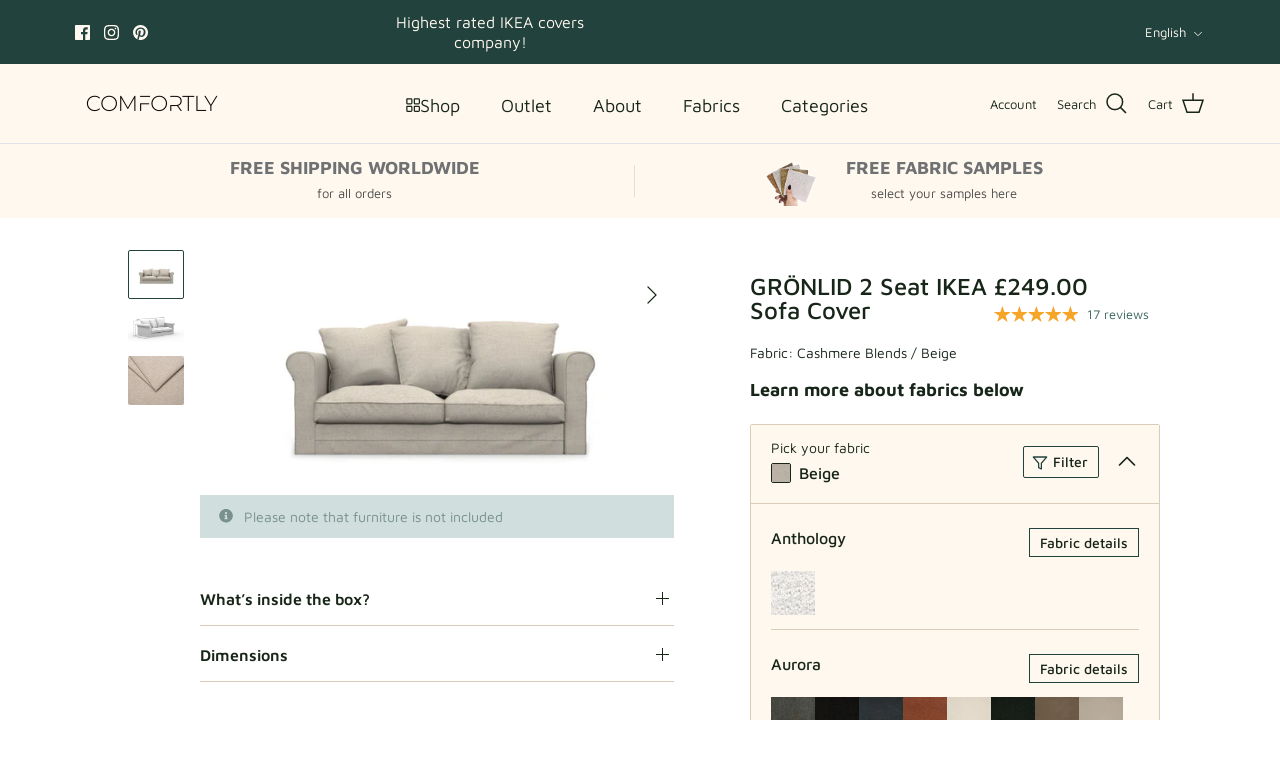

--- FILE ---
content_type: text/css
request_url: https://www.comfortly.com/cdn/shop/t/78/assets/custom.min.css?v=162191731120284998821761285605
body_size: 4850
content:
@charset "UTF-8";.product-page{margin-top:32px}.product-page .product-detail .thumbnails{-webkit-padding-end:0;padding-inline-end:0;width:72px}.product-page .product-detail .thumbnail.thumbnail--media-image{width:56px;height:49px;overflow:hidden;border-radius:2px;margin:0 0 4px 0}.product-page .product-detail .thumbnail.thumbnail--media-image.selected{border:1px solid #22423d}.product-page .product-detail .gallery-size-medium{width:53%;padding-left:53px}.product-page .product-detail .gallery-size-medium+.product-column-right{width:47%}.product-page .main-image{position:relative}.product-page .main-image .rimage-wrapper{display:-webkit-box;display:-ms-flexbox;display:flex;-webkit-box-pack:center;-ms-flex-pack:center;justify-content:center;height:100%}.product-page .main-image .rimage-outer-wrapper{border-radius:2px 2px 0 0;aspect-ratio:557/483;overflow:hidden}.product-page .rimage-outer-wrapper{height:100%;display:-webkit-box;display:-ms-flexbox;display:flex;-webkit-box-orient:vertical;-webkit-box-direction:normal;-ms-flex-direction:column;flex-direction:column;-webkit-box-pack:center;-ms-flex-pack:center;justify-content:center}.product-page .gallery.gallery--layout-carousel-beside.has-thumbnails .main-image{width:calc(100% - 72px)}.product-page .product-form{min-width:410px;margin:0 18% 0 14.4%}.product-page .product-page__descripton{text-align:left}.product-page .product-page__descripton .product-detail-accordion:first-child{margin-top:32px}.product-page .product-page__descripton .cc-accordion-item{border-bottom:1px solid #dbccba}.product-page .product-page__descripton.table{display:none}.product-page .product-page__descripton.mobile{display:none}.product-page .product-page__info{display:-webkit-box;display:-ms-flexbox;display:flex;-webkit-box-align:center;-ms-flex-align:center;align-items:center;padding:13px 19px;background-color:#d0dfdd}.product-page .product-page__info svg{width:14px;height:16px}.product-page .product-page__info .product-page__info-text{color:rgba(34,66,61,.5);padding-left:11px;font-size:14px;line-height:1.28}.product-page .cc-accordion-item__convertor{padding:3px 0 32px}.product-page .cc-accordion-item__convertor .cc-accordion-item__buttons{display:-webkit-box;display:-ms-flexbox;display:flex;margin-bottom:15px;font-size:14px;-webkit-box-align:center;-ms-flex-align:center;align-items:center}.product-page .cc-accordion-item__convertor .cc-accordion-item__buttons .text{margin-right:8px;height:-webkit-fit-content;height:-moz-fit-content;height:fit-content}.product-page .cc-accordion-item__convertor .cc-accordion-item__buttons .cc-accordion-item__input[type=radio]{display:none}.product-page .cc-accordion-item__convertor .cc-accordion-item__buttons .cc-accordion-item__input[type=radio]:checked+label{color:#fffdfc;background-color:#182619}.product-page .cc-accordion-item__convertor .cm-label.active,.product-page .cc-accordion-item__convertor .inch-label.active{color:#fffdfc;background-color:#182619}.product-page .cc-accordion-item__convertor .cc-accordion-item__inputs{display:-webkit-box;display:-ms-flexbox;display:flex;border-radius:2px;overflow:hidden}.product-page .cc-accordion-item__convertor .cc-accordion-item__inputs label{padding:7px 11px;font-size:14px;font-weight:600;line-height:1.28;color:#22423d;background-color:#fff8ef;display:block}.product-page .cc-accordion-item__convertor .cc-accordion-item__dimensions-item{display:-webkit-box;display:-ms-flexbox;display:flex;margin-bottom:15px;font-size:14px}.product-page .cc-accordion-item__convertor .cc-accordion-item__dimensions-item .cc-accordion-item__dimensions-size{margin-left:3px}.product-page .color-swatches{margin:20px 0 32px}.product-page .buy-buttons-row{margin:0 0 16px}.product-page .quantity-submit-button{display:-webkit-box;display:-ms-flexbox;display:flex}.product-page .quantity-submit-button .quantity-submit-row__submit{margin:0;width:100%}.product-page .quantity-submit-button .quantity-submit-row__submit .button{height:56px;border-radius:2px;font-weight:500}.product-page .quantity-submit-button .quantity-wrapper{width:137px;height:56px;border-radius:2px;border:1px solid #22423d;margin-right:8px}.product-page .quantity-submit-button .quantity-wrapper a{border:none;height:54px}.product-page .quantity-submit-button .quantity-wrapper a svg{margin-bottom:0}.product-page .quantity-submit-button .quantity-wrapper #quantity{margin:0;border:none;width:39px;font-weight:600;height:54px}.product-page .product-page__consultant-block{display:-webkit-box;display:-ms-flexbox;display:flex;-webkit-box-align:center;-ms-flex-align:center;align-items:center;-webkit-box-pack:justify;-ms-flex-pack:justify;justify-content:space-between;width:100%;height:56px;-webkit-box-shadow:0 2px 10px 0 rgba(0,0,0,.08);box-shadow:0 2px 10px 0 rgba(0,0,0,.08);margin-bottom:32px;padding-right:20px;border-radius:2px}.product-page .product-page__consultant-block .product-page__images-block{display:-webkit-box;display:-ms-flexbox;display:flex;-webkit-box-align:center;-ms-flex-align:center;align-items:center}.product-page .product-page__consultant-block .product-page__consultant-image{width:60px;height:56px;padding:8px 12px 8px 8px;border-radius:1px;overflow:hidden}.product-page .product-page__consultant-block .product-page__consultant-image img{max-width:100%}.product-page .product-page__consultant-block .product-page__consultant-text p{margin-bottom:0;font-size:14px;font-weight:500}.product-page .product-page__consultant-block svg{width:20px;height:20px;cursor:pointer}.product-page .product-page__consultant-block .product-page__consultant-placeholder{width:40px;height:40px;background-color:rgba(0,0,0,.5);border-radius:1px}.product-page .lightly-spaced-row{margin-bottom:0}.product-page .lightly-spaced-row .text-box{width:100%;padding:7px 17px 7px 40px}.product-page .lightly-spaced-row .with-icon__beside{font-size:14px;line-height:1.57;font-weight:500;color:#182619}.product-page .lightly-spaced-row .icon--type-scissors{margin:4px 8px 0 0}.product-page .product-page__current-option{display:-webkit-box;display:-ms-flexbox;display:flex;font-size:14px;font-weight:400;color:#182619;margin-bottom:12px}.product-page .product-page__current-option #product__current-option{margin-left:4px}.product-page .product-page__title-content{display:-webkit-box;display:-ms-flexbox;display:flex;-webkit-box-pack:justify;-ms-flex-pack:justify;justify-content:space-between;gap:84px;margin-bottom:16px}.product-page .product-page__title-content .current-price,.product-page .product-page__title-content .h4-style,.product-page .product-page__title-content .title{font-size:24px;font-weight:500;line-height:1;margin:0}.product-page .product-page__title-content .h4-style{display:-webkit-box;display:-ms-flexbox;display:flex;-webkit-box-orient:vertical;-webkit-box-direction:normal;-ms-flex-direction:column;flex-direction:column;gap:5px}.product-page .product-page__title-content .current-price{-webkit-box-align:end;-ms-flex-align:end;align-items:end}.product-page .product-page__title-content .current-price+.was-price{font-size:18px;text-align:right}.product-page .loox-rating-content .loox-rating-label{font-size:12px}.product-page .loox-rating-content .loox-icon{color:#182619}.product-page #shopify-block-loox-rating{height:22px}.product-page .product-page__btn-back{position:absolute;width:54px;height:20px;top:16px;left:20px;z-index:3;background-color:rgba(250,250,250,.7);padding:2px 4px;border-radius:2px;cursor:pointer;-webkit-box-align:center;-ms-flex-align:center;align-items:center;gap:4px;display:none}.product-page .product-page__btn-back svg{width:16px;height:16px}.product-page .product-page__btn-back span{font-size:12px;margin-top:-1px;color:#182619}@media (max-width:1199.98px){.product-page .product-form{min-width:356px}}@media (max-width:1040.98px){.product-page .gallery.gallery--layout-carousel-beside.has-thumbnails .main-image{width:100%}.product-page .product-page__descripton{text-align:left}.product-page .product-page__descripton.desktop{display:none}.product-page .product-page__descripton.table{display:block}.product-page .product-detail .thumbnails{margin:0 auto;width:100%;margin-top:-25px;padding-bottom:21px}.product-page .product-detail .thumbnail.thumbnail--media-image{height:15px;width:44px;border-radius:2px}.product-page .owl-stage{width:100%!important;display:-webkit-box;display:-ms-flexbox;display:flex;-webkit-box-pack:center;-ms-flex-pack:center;justify-content:center;gap:8px;height:4px}.product-page .owl-item{min-width:44px;max-width:44px;margin:0!important}.product-page .owl-item:only-child{display:none}.product-page .product-detail .thumbnail.thumbnail--media-image{position:relative}.product-page .product-detail .thumbnail.thumbnail--media-image .rimage-outer-wrapper .rimage__image{opacity:0}.product-page .product-detail .thumbnail.thumbnail--media-image::before{position:absolute;content:" ";height:2px;top:50%;-webkit-transform:translateY(-50%);-ms-transform:translateY(-50%);transform:translateY(-50%);left:0;right:0;bottom:0;background-color:#f2ebdb;z-index:3}.product-page .product-detail .thumbnail.thumbnail--media-image.selected{border:none}.product-page .product-detail .thumbnail.thumbnail--media-image.selected::before{background-color:#22423d}.product-page .product-detail .gallery-size-medium{padding-left:0;width:calc(50% - 25px)}.product-page .product-detail .gallery-size-medium+.product-column-right{width:calc(50% - 25px)}.product-page .product-form{margin:0}.product-page .product-detail{gap:50px}}@media (max-width:991.98px){.product-page{margin-top:0}.product-page .container{padding:0}.product-page .detail{padding:32px 20px 0}.product-page .product-page__btn-back{display:-webkit-box;display:-ms-flexbox;display:flex}.product-page .main-image{aspect-ratio:15/13;overflow:hidden}.product-page .product-detail .gallery-size-medium{width:100%}.product-page .product-detail .gallery-size-medium+.product-column-right{width:100%}.product-page .product-detail{-webkit-box-orient:vertical;-webkit-box-direction:normal;-ms-flex-direction:column;flex-direction:column}.product-page .main-image .rimage-outer-wrapper{max-width:100%!important}.product-page .product-page__descripton.table .product-page__accordion{display:none}.product-page .product-page__descripton.mobile{display:block}.product-page .product-page__descripton.mobile .product-page__info{display:none}.product-page .detail .product-detail-accordion+.product-detail-accordion{margin-top:0}.product-page .product-detail .gallery .main-image{margin:0}.product-page .product-page__info{padding:8px 20px}.product-page .product-page__info .product-page__info-text{font-size:12px;padding-left:8px}.product-page .product-page__title-content{margin-bottom:12px}.product-page .color-swatches{margin:32px 0}.product-page .color-swatches .color-swatches__select{height:82px}.product-page .color-swatches__accordion--accessories .color-swatches__select{height:73px}}.product-page #bundle-list .option-selector_add-prod{display:none}@media (max-width:767.98px){.product-page .quantity-submit-button .quantity-submit-row__submit .button{height:44px}.product-page .quantity-submit-button .quantity-submit-row__submit .button{padding:11px 25px}.product-page .quantity-submit-button .quantity-wrapper{width:120px;height:44px}.product-page .quantity-submit-button .quantity-wrapper a{height:38px;width:45px;min-width:45px}.product-page .quantity-submit-button .quantity-wrapper a svg{margin-bottom:8px}.product-page .quantity-submit-button .quantity-wrapper #quantity{width:27px;height:41px}.product-page .product-page__consultant-block{padding-right:16px}.product-page .product-page__consultant-block .product-page__consultant-image{padding:12px 12px 12px 8px;width:52px;height:56px}.product-page .lightly-spaced-row .text-box{padding:7px 17px 7px 24px}.product-page .product-page__descripton .product-detail-accordion:first-child{margin-top:40px}}@media (max-width:589px){.product-page .product-form{min-width:100%}}.color-swatches{border:1px solid #dbccba;border-radius:2px}.color-swatches .color-swatches__accordion{background-color:rgba(255,248,239,.3)}.color-swatches .color-swatches__accordion.active{background-color:#fff8ef}.color-swatches .color-swatches__accordion.active .color-swatches__select{border-bottom:1px solid #dbccba}.color-swatches .color-swatches__accordion+.color-swatches__accordion{border-top:1px solid #dbccba}.color-swatches .color-swatches__accordion.color-swatches__accordion--accessories .color-swatches__select{margin-bottom:0;padding:16px 20px 20px}.color-swatches .color-swatches__accordion.color-swatches__accordion--accessories.active .color-swatches__select{border-bottom:1px solid #dbccba;-webkit-box-shadow:0 2px 5px 0 rgba(89,85,74,.06);box-shadow:0 2px 5px 0 rgba(89,85,74,.06)}.color-swatches .color-swatches__select{display:-webkit-box;display:-ms-flexbox;display:flex;-webkit-box-pack:justify;-ms-flex-pack:justify;justify-content:space-between;-webkit-box-align:center;-ms-flex-align:center;align-items:center;padding:16px 20px 20px}.color-swatches .color-swatches__filter-block{display:-webkit-box;display:-ms-flexbox;display:flex;-webkit-box-align:center;-ms-flex-align:center;align-items:center}.color-swatches .color-swatches__filter-block #color-swatches__filter{margin-right:16px;padding:2px 5px 6px 8px;border-radius:2px;border:1px solid #22423d;height:32px;width:76px;display:none}.color-swatches .color-swatches__filter-block #color-swatches__filter span{font-size:14px;color:#182619;font-weight:500;line-height:1}.color-swatches .color-swatches__filter-block #color-swatches__filter .icon-filter{width:16px;height:16px}.color-swatches .color-swatches__accordion .option-selectors{display:-webkit-box!important;display:-ms-flexbox!important;display:flex!important;-webkit-box-orient:horizontal;-webkit-box-direction:normal;-ms-flex-direction:row;flex-direction:row;-ms-flex-wrap:wrap;flex-wrap:wrap;gap:10px}.color-swatches .color-swatches__select-text{font-size:14px;line-height:1;color:#182619;display:block;margin-bottom:8px}.color-swatches .color-swatches__current-variant{display:-webkit-box;display:-ms-flexbox;display:flex;-webkit-box-align:center;-ms-flex-align:center;align-items:center}.color-swatches .color-swatches__sample{width:20px;height:20px;border-radius:2px;overflow:hidden;border:1px solid #182619;margin-right:8px}.color-swatches #color-swatches__sample-image{max-width:100%;width:100%;height:22px}.color-swatches #color-swatches__color{font-size:16px;line-height:1.25;font-weight:500}.color-swatches .accordion{cursor:pointer;width:100%;text-align:left;outline:0;-webkit-transition:.4s;transition:.4s}.color-swatches .panel{max-height:0;overflow-y:scroll;-ms-overflow-style:none;scrollbar-width:none;-webkit-transition:max-height .2s ease-out;transition:max-height .2s ease-out}.color-swatches .panel::-webkit-scrollbar{width:0;height:0}.color-swatches .active .panel{max-height:271px}.color-swatches .caret-down{-webkit-transform:rotate(360deg);-ms-transform:rotate(360deg);transform:rotate(360deg);-webkit-transition:.2s;transition:.2s}.color-swatches .accordion.active .caret-down{-webkit-transform:rotate(180deg);-ms-transform:rotate(180deg);transform:rotate(180deg)}.color-swatches .accordion.active #color-swatches__filter{display:block}.color-swatches .color-swatches__option-title{display:-webkit-box;display:-ms-flexbox;display:flex;-webkit-box-pack:justify;-ms-flex-pack:justify;justify-content:space-between;padding:24px 0 14px;margin-top:14px;min-width:100%}.color-swatches .color-swatches__option-title:not(.first-title){border-top:1px solid #dbccba}.color-swatches .color-swatches__option-title.first-title{margin-top:0}.color-swatches .color-swatches__option-title .swatch-title{display:block}.color-swatches .color-swatches__option-title[data-visible-elements="0"]{display:none}.color-swatches .option-selectors{padding:0 20px;display:-webkit-box;display:-ms-flexbox;display:flex;-webkit-box-orient:vertical;-webkit-box-direction:normal;-ms-flex-direction:column;flex-direction:column;position:relative}.color-swatches .option-selectors .swatch-title{font-weight:500;color:#182619;font-size:16px;line-height:1.25}.color-swatches .option-selectors .color-swatches__fabric-drawer{font-size:14px;line-height:1.42;color:#182619;font-weight:500;text-decoration:underline}.color-swatches .option-selectors .option-selector{display:block;margin-bottom:0;height:44px}.color-swatches .option-selectors .option-selector.last-option{margin-bottom:24px}.color-swatches .option-selectors .option-selector .color-swatches__variant-img{width:44px;height:44px;border-radius:2px;overflow:hidden;position:relative;z-index:2}.color-swatches .option-selectors .option-selector .label{display:-webkit-box;display:-ms-flexbox;display:flex;-webkit-box-orient:horizontal;-webkit-box-direction:reverse;-ms-flex-direction:row-reverse;flex-direction:row-reverse;-webkit-box-pack:end;-ms-flex-pack:end;justify-content:flex-end}.color-swatches .option-selectors .option-selector.hide{display:none}.color-swatches .option-selectors .color-swatches__sample-img{position:relative;height:44px}.color-swatches .option-selectors .color-swatches__sample-img::after{content:" ";position:absolute;top:-4px;left:-4px;right:-4px;bottom:-4px;border:1px solid #22423d;border-radius:3px;background-color:#fffdfc;display:none}.color-swatches .option-selectors .option-input[type=radio]:checked~.color-swatches__sample-img::after{display:block}.color-swatches .option-selector{position:relative;cursor:pointer}.color-swatches .option-selector:hover .color-swatches__label{display:block}.color-swatches .color-swatches__label{display:none;position:absolute;z-index:3;top:-26px;left:48%;-webkit-transform:translate(-50%,-50%);-ms-transform:translate(-50%,-50%);transform:translate(-50%,-50%);padding:6px 16px;background-color:#182619;color:#fff8ef;font-size:12px;white-space:nowrap;font-weight:400;line-height:1.333;border-radius:2px}.color-swatches .color-swatches__label .color-swatches__after{display:block;position:absolute;-webkit-transform:rotate(45deg) translate(-50%);-ms-transform:rotate(45deg) translate(-50%);transform:rotate(45deg) translate(-50%);left:50%;bottom:-8px;width:13px;height:13px;background-color:#182619;z-index:-1}.color-swatches .color-swatches__accessories-input[type=radio]{display:none}.color-swatches .color-swatches__accessories-input[type=radio]:checked+.option-selector_add-prod svg .check{fill:#182619}.color-swatches .color-swatches__accessories-input[type=radio]:checked+.option-selector_add-prod{background-color:#f2ebdb}.color-swatches .color-swatches__accessories-input[type=radio]:checked+.option-selector_add-prod::after{left:0;right:0;width:100%}.color-swatches .color-swatches__accessories-input[type=radio]:checked+.option-selector_add-prod::before{left:0;right:0;width:100%}.color-swatches .color-swatches__accessories-list{width:100%;margin-top:16px}.color-swatches .color-swatches__panel{padding:0}.color-swatches .color-swatches__panel .option-selector,.color-swatches .color-swatches__panel .option-selector_add-prod{height:54px;display:-webkit-box;display:-ms-flexbox;display:flex;-webkit-box-align:center;-ms-flex-align:center;align-items:center;position:relative}.color-swatches .color-swatches__panel .option-selector .label-option,.color-swatches .color-swatches__panel .option-selector_add-prod .label-option{color:#182619;margin-bottom:0;padding:15px 0 0 23px;height:100%;width:100%}.color-swatches .color-swatches__panel .option-selector .color-swatches__label-item,.color-swatches .color-swatches__panel .option-selector_add-prod .color-swatches__label-item{display:-webkit-box;display:-ms-flexbox;display:flex;-webkit-box-align:center;-ms-flex-align:center;align-items:center;font-weight:500}.color-swatches .color-swatches__panel .option-selector .icon-checkbox,.color-swatches .color-swatches__panel .option-selector_add-prod .icon-checkbox{width:16px;height:16px;margin-right:8px}.color-swatches .color-swatches__panel .option-selector::after,.color-swatches .color-swatches__panel .option-selector_add-prod::after{position:absolute;content:" ";top:0;left:20px;right:20px;width:calc(100% - 40px);height:1px;background-color:#dbccba}.color-swatches .color-swatches__panel .option-selector::before,.color-swatches .color-swatches__panel .option-selector_add-prod::before{position:absolute;content:" ";bottom:-1px;left:20px;right:20px;width:calc(100% - 40px);height:1px;background-color:#dbccba}.color-swatches .color-swatches__select-product{font-size:16px;line-height:1;font-weight:500}@media (max-width:767.98px){.color-swatches .option-selectors .option-selector .color-swatches__variant-img{width:38px;height:39px}.color-swatches .option-selectors .option-selector .color-swatches__sample-img{height:39px}.color-swatches .option-selectors .option-selector{height:39px}}.fabric-details{width:100%;height:100%}.fabric-details .fabric-details__overlay{position:fixed;top:0;left:0;bottom:0;right:0;background:rgba(0,0,0,.4);opacity:0;visibility:hidden;z-index:9999}.fabric-details .fabric-details__overlay.active{opacity:1;visibility:visible}.fabric-details .fabric-details__drawer{background:#fffdfc;height:100%;position:fixed;text-align:center;top:0;width:405px;z-index:9999999999;border-radius:5px 0 0 5px;overflow:hidden}.fabric-details .fabric-details__drawer.fabric-details-right{right:-405px}.fabric-details .fabric-details__drawer.fabric-details-right.fabric-details-open{right:0}.fabric-details .fabric-details__drawer.fabric-details-push,.fabric-details .fabric-details__drawer.fabric-details__drawer{-webkit-transition:all .34s ease;transition:all .34s ease}.fabric-details .fabric-details__drawer .fabric-details-btn{cursor:pointer;display:inline-block}.fabric-details .fabric-details__drawer .fabric-details__header{padding:25px 24px;height:76px;background-color:#fff8ef;display:-webkit-box;display:-ms-flexbox;display:flex;-webkit-box-pack:justify;-ms-flex-pack:justify;justify-content:space-between;-webkit-box-align:center;-ms-flex-align:center;align-items:center;border-bottom:1px solid #f2ebdb}.fabric-details .fabric-details__drawer .fabric-details__header span{color:#182619;font-size:25px;font-weight:500}.fabric-details .fabric-details__drawer .fabric-details__header .fabric-details-close-btn{cursor:pointer}.fabric-details .fabric-details__drawer .fabric-details__content{padding:24px 32px;text-align:left;color:#182619;max-height:calc(100vh - 76px);overflow-y:auto}.fabric-details .fabric-details__drawer .fabric-details__image{aspect-ratio:341/138;overflow:hidden;margin-bottom:32px;border-radius:5px}.fabric-details .fabric-details__drawer .fabric-details__image img{width:100%;height:100%;-o-object-fit:cover;object-fit:cover}.fabric-details .fabric-details__drawer .fabric-details__image svg{width:100%;height:100%;background:rgba(0,0,0,.4)}.fabric-details .fabric-details__drawer .fabric-details__care h4,.fabric-details .fabric-details__drawer .fabric-details__description h4,.fabric-details .fabric-details__drawer .fabric-details__details h4{font-size:16px;font-weight:600;margin-bottom:16px}.fabric-details .fabric-details__drawer .fabric-details__care p,.fabric-details .fabric-details__drawer .fabric-details__description p,.fabric-details .fabric-details__drawer .fabric-details__details p{font-size:14px;margin-bottom:32px}.fabric-details .fabric-details__drawer .fabric-details__care,.fabric-details .fabric-details__drawer .fabric-details__details{font-size:16px;margin-bottom:32px}.fabric-details .fabric-details__drawer .fabric-details__care div,.fabric-details .fabric-details__drawer .fabric-details__details div{line-height:1;margin-bottom:8px}.fabric-details .fabric-details__drawer .fabric-details__features{margin-bottom:34px}.fabric-details .fabric-details__drawer .fabric-details__features h4{font-size:16px;font-weight:600;margin-bottom:16px}.fabric-details .fabric-details__drawer .fabric-details__features-item{display:-webkit-box;display:-ms-flexbox;display:flex;-webkit-box-align:center;-ms-flex-align:center;align-items:center;margin-bottom:8px;gap:12px}.fabric-details .fabric-details__drawer .fabric-details__features-item span p{margin-bottom:0;padding-right:12px;line-height:1.25}.fabric-details .fabric-details__drawer .fabric-details__grade{display:-webkit-box;display:-ms-flexbox;display:flex;gap:4px}.fabric-details .fabric-details__drawer .fabric-details__grade span{display:block;width:12px;height:12px;border-radius:50%;background-color:#f2ebdb}.fabric-details .fabric-details__care p:not(:last-child){margin-bottom:8px}.fabric-details span.circle{background-color:#22423d!important}.fabric-details span.half-circle{background:-webkit-gradient(linear,left top,right top,color-stop(50%,#22423d),color-stop(50%,#f2ebdb));background:linear-gradient(to right,#22423d 50%,#f2ebdb 50%)}@media (max-width:767.98px){.fabric-details .fabric-details__drawer .fabric-details__header{height:68px}.fabric-details .fabric-details__drawer .fabric-details__header span{font-size:18px}.fabric-details .fabric-details__drawer .fabric-details__content{padding:24px}}@media (max-width:589px){.fabric-details .fabric-details__drawer{width:calc(100% - 20px);max-width:405px}}.product-filter{width:100%;height:100%}.product-filter .product-filter__overlay{position:fixed;top:0;left:0;bottom:0;right:0;background:rgba(0,0,0,.4);opacity:0;visibility:hidden;z-index:9999}.product-filter .product-filter__overlay.active{opacity:1;visibility:visible}.product-filter .product-filter__drawer{background:#fffdfc;height:100%;position:fixed;text-align:center;top:0;width:405px;z-index:9999999999;border-radius:5px 0 0 5px;overflow:hidden}.product-filter .product-filter__drawer.product-filter-right{right:-405px}.product-filter .product-filter__drawer.product-filter-right.product-filter-open{right:0}.product-filter .product-filter__drawer.product-filter-push,.product-filter .product-filter__drawer.product-filter__drawer{-webkit-transition:all .34s ease;transition:all .34s ease}.product-filter .product-filter__drawer .product-filter-btn{cursor:pointer;display:inline-block}.product-filter .product-filter__drawer .product-filter__header{padding:24px;height:76px;background-color:#fff8ef;display:-webkit-box;display:-ms-flexbox;display:flex;-webkit-box-pack:justify;-ms-flex-pack:justify;justify-content:space-between;-webkit-box-align:center;-ms-flex-align:center;align-items:center;border-bottom:1px solid #f2ebdb}.product-filter .product-filter__drawer .product-filter__header span{color:#182619;font-size:24px;font-weight:500}.product-filter .product-filter__drawer .product-filter__header .product-filter-close-btn{cursor:pointer}.product-filter .product-filter__drawer .product-filter__content{padding:16px 32px;text-align:left}.product-filter .product-filter__drawer .product-filter__content .cc-accordion-item__title{font-size:16px;font-weight:600}.product-filter .product-filter__drawer-block{height:100%}.product-filter .product-filter__content{height:calc(100% - 164px);overflow-y:auto;-ms-overflow-style:none;scrollbar-width:none}.product-filter .product-filter__content::-webkit-scrollbar{width:0;height:0}.product-filter .product-filter__buttons{background-color:#fff8ef;width:100%;height:88px;display:-webkit-box;display:-ms-flexbox;display:flex;-webkit-box-pack:center;-ms-flex-pack:center;justify-content:center;-webkit-box-align:center;-ms-flex-align:center;align-items:center;gap:8px;padding:16px 24px;border-top:1px solid #f2ebdb}.product-filter .product-filter__buttons .product-filter__button{width:100%;height:54px;font-size:16px;font-weight:600;border-radius:2px}.product-filter .product-filter__buttons .product-filter__button.product-filter__button--clear{border:1px solid #22423d;color:#22423d;background:0 0}.product-filter .product-filter__filter-block:not(:last-child){margin-bottom:16px}.product-filter .product-filter__filter-block label{font-size:16px;font-weight:400;line-height:1.25;color:#182619;display:-webkit-box;display:-ms-flexbox;display:flex;-webkit-box-align:start;-ms-flex-align:start;align-items:flex-start;gap:12px}.product-filter .product-filter__filter-block svg{width:18px;height:18px;-ms-flex-negative:0;flex-shrink:0}.product-filter .product-filter__filter-block svg rect{fill:none;stroke:#c3c3c3}.product-filter .product-filter__filter-block svg path{stroke:none}.product-filter .product-filter__filter-block .product-filter__input[type=checkbox]:checked+svg rect{fill:#182619;stroke:#182619}.product-filter .product-filter__filter-block .product-filter__input[type=checkbox]:checked+svg path{stroke:#f2ebdb}.product-filter .product-filter__filter-block .product-filter__color-swatch{width:18px;height:18px;border-radius:50%}.product-filter .product-filter__filter-block .product-filter__color-swatch.white{border:1px solid #e1e1e1}.product-filter .product-filter__filter-block .product-filter__color-swatch+span{margin-left:-4px}.product-filter .cc-accordion-item__content{margin-top:8px}.product-filter .product-filter__inner-text{display:-webkit-box;display:-ms-flexbox;display:flex;-webkit-box-orient:vertical;-webkit-box-direction:normal;-ms-flex-direction:column;flex-direction:column;gap:8px}@media (max-width:767.98px){.product-filter .product-filter__drawer .product-filter__header{padding:25px 20px;height:68px}.product-filter .product-filter__drawer .product-filter__header span{font-size:18px}.product-filter .product-filter__drawer .product-filter__content{padding:8px 24px 24px;height:calc(100% - 144px)}.product-filter .product-filter__buttons{height:76px;padding:16px}.product-filter .product-filter__buttons .product-filter__button{height:44px;padding:10px 24px}.product-filter .product-filter__filter-block:not(:last-child){margin-bottom:18px}}@media (max-width:589px){.product-filter .product-filter__drawer{width:calc(100% - 20px);max-width:405px}}.product-recommendations .product-recommendations__wrapper{position:relative}.product-recommendations .product-recommendations__info{display:-webkit-box;display:-ms-flexbox;display:flex;-webkit-box-pack:justify;-ms-flex-pack:justify;justify-content:space-between;-webkit-box-align:center;-ms-flex-align:center;align-items:center;margin-bottom:40px}.product-recommendations .product-recommendations__title{font-size:40px;font-weight:700;line-height:1;margin-bottom:0;color:#182619}.product-recommendations .product-recommendations__button{display:-webkit-inline-box;display:-ms-inline-flexbox;display:inline-flex;-webkit-box-align:center;-ms-flex-align:center;align-items:center;-webkit-box-pack:center;-ms-flex-pack:center;justify-content:center;max-width:100%;padding:12px 23px;cursor:pointer;background-color:transparent;color:#22423d;overflow:hidden;text-decoration:none;border:1px solid #22423d;border-radius:2px;-webkit-transition:background-color .3s;transition:background-color .3s;font-size:16px;font-weight:600;line-height:1.25;white-space:nowrap}.product-recommendations .product-recommendations__button:hover{background-color:#f2ebdb}.product-recommendations .swiper-horizontal>.swiper-pagination-progressbar,.product-recommendations .swiper-pagination-progressbar.swiper-pagination-horizontal{bottom:0;top:inherit}.product-recommendations .product-recommendations-button-next{-webkit-transform:translateY(-50%) translatex(50%);-ms-transform:translateY(-50%) translatex(50%);transform:translateY(-50%) translatex(50%);right:0}.product-recommendations .product-recommendations-button-prev{-webkit-transform:translateY(-50%) translatex(-50%);-ms-transform:translateY(-50%) translatex(-50%);transform:translateY(-50%) translatex(-50%);left:0}.product-recommendations .product-recommendations-button-prev svg{-webkit-transform:rotate(180deg);-ms-transform:rotate(180deg);transform:rotate(180deg)}.product-recommendations .product-recommendations-button-next,.product-recommendations .product-recommendations-button-prev{cursor:pointer;position:absolute;top:50%;padding:24px;width:72px;height:72px;background-color:#fffdfc;-webkit-filter:drop-shadow(0 2px 10px rgba(0, 0, 0, .08));filter:drop-shadow(0 2px 10px rgba(0, 0, 0, .08));border-radius:50%;z-index:2}.product-recommendations .product-recommendations-button-prev.swiper-button-disabled{display:none}.product-recommendations .swiper-horizontal>.swiper-pagination-progressbar,.product-recommendations .swiper-pagination-progressbar.swiper-pagination-horizontal{position:relative;width:410px;height:2px;margin:48px auto 0;background:#f6ece0}.product-recommendations .swiper-pagination-progressbar .swiper-pagination-progressbar-fill{background:#22423d}.product-recommendations .collection-listing .product-block{padding:0;margin:0}.product-recommendations .loox-rating .loox-icon{color:#22423d!important}@media (max-width:767.98px){.product-recommendations .product-recommendations__info{margin-bottom:32px}.product-recommendations .product-recommendations__title{font-size:24px}.product-recommendations .swiper-pagination-horizontal{margin-top:30px}.product-recommendations .product-recommendations-button-next,.product-recommendations .product-recommendations-button-prev{display:none}.product-recommendations .swiper-pagination{position:relative;background-color:unset;width:unset;height:unset}.product-recommendations .swiper-pagination-bullet{height:2px;width:44px;background:#f2ebdb;margin:0 4px!important;border-radius:4px;opacity:1}.product-recommendations .swiper-pagination-bullet-active{height:2px;background:#22423d}}.block-inner-custom .product-info__inner{display:-webkit-box;display:-ms-flexbox;display:flex;-webkit-box-pack:justify;-ms-flex-pack:justify;justify-content:space-between;gap:8px}.block-inner-custom .product-block__title{color:#182619;font-size:16px;font-weight:400;line-height:1.25}.block-inner-custom .product-price{display:-webkit-box;display:-ms-flexbox;display:flex;-webkit-box-orient:vertical;-webkit-box-direction:normal;-ms-flex-direction:column;flex-direction:column;gap:2px;-webkit-box-align:end;-ms-flex-align:end;align-items:flex-end}.block-inner-custom .product-price__from{font-size:12px;font-weight:400;line-height:1.3;-webkit-margin-end:unset;margin-inline-end:unset}.block-inner-custom .product-price__amount{font-size:16px;font-weight:600;line-height:1.25;-webkit-margin-end:unset;margin-inline-end:unset}.block-inner-custom .product-block-options--swatch .product-block-options__item{width:10px;height:10px;margin:0 4px 4px 0;overflow:hidden}.block-inner-custom .product-block-options--swatch .product-block-options__item img{width:100%;height:100%;-o-object-fit:cover;object-fit:cover;position:absolute;top:0;left:0}.block-inner-custom .product-block-options--swatch .product-block-options__item:hover{-webkit-box-shadow:0 0 0 1px #fff,0 0 0 2px rgba(24,38,25,.3019607843);box-shadow:0 0 0 1px #fff,0 0 0 2px rgba(24,38,25,.3019607843)}.block-inner-custom .product-block-options{margin:11px 0 0 0}.block-inner-custom .product-block-options__more-label{margin:0 0 4px 0;line-height:1.3;font-size:12px;color:#182619}@media (max-width:767.98px){.block-inner-custom .product-info__inner{-webkit-box-orient:vertical;-webkit-box-direction:normal;-ms-flex-direction:column;flex-direction:column}.block-inner-custom .product-info .innerer{display:block}.block-inner-custom .product-block__title{font-size:14px}.block-inner-custom .product-price{-webkit-box-align:start;-ms-flex-align:start;align-items:start;gap:4px}.block-inner-custom .product-price__amount{font-size:14px}.block-inner-custom .product-info .innerer .product-block-options--swatch{margin:15px 0 0 0}}.product-block .block-inner{margin:0}.why-us-slider .why-us-slider__wrapper{display:-webkit-box;display:-ms-flexbox;display:flex;overflow:hidden}.why-us-slider .why-us-slider__content{width:50%;background-color:#22423d;padding:104px 96px;border-top-left-radius:10px;border-bottom-left-radius:10px}.why-us-slider .why-us-slider__image-wrapper{width:50%;border-top-right-radius:10px;border-bottom-right-radius:10px;overflow:hidden}.why-us-slider .why-us-slider__heading{font-size:40px;line-height:1;font-weight:700;color:#fffdfc;margin-bottom:48px}.why-us-slider .why-us-slider__block{max-width:276px;width:100%;color:#fffdfc;cursor:pointer;opacity:.5}.why-us-slider .why-us-slider__block-text{font-size:24px;font-style:normal;font-weight:600;line-height:1.1;margin-bottom:8px}.why-us-slider .why-us-slider__block-sub-text{font-size:14px;font-weight:400;line-height:1.29;margin-bottom:0}.why-us-slider .why-us-slider__image{display:-webkit-box;display:-ms-flexbox;display:flex;width:100%;height:100%;-o-object-fit:cover;object-fit:cover}.why-us-slider .why-us-slider__placeholder{width:100%;overflow:hidden;position:relative;height:656px;background-color:#ccc}.why-us-slider .why-us-slider__placeholder svg{height:100%;width:-webkit-fit-content;width:-moz-fit-content;width:fit-content;-o-object-fit:cover;object-fit:cover}.why-us-slider .swiper-container-1{height:330px;display:-webkit-box;display:-ms-flexbox;display:flex;gap:24px}.why-us-slider .swiper-container-2{height:638px}.why-us-slider .swiper-pagination{position:relative;background-color:rgba(246,236,224,.2);width:2px;height:100%}.why-us-slider .swiper-pagination-bullet{height:88px;width:2px;background-color:rgba(246,236,224,.2);margin:0 0 33px 0!important;border-radius:0}.why-us-slider .swiper-pagination-bullet-active{height:88px;width:2px;background-color:#f6ece0}.why-us-slider .swiper-slide-thumb-active{opacity:1}.why-us-slider .swiper-notification{display:none}@media (max-width:1199.98px){.why-us-slider .why-us-slider__content{padding:100px 50px}}@media (max-width:991.98px){.why-us-slider .why-us-slider__content{padding:100px 15px}.why-us-slider .swiper-container-1{gap:15px}}@media (max-width:767.98px){.why-us-slider .why-us-slider__wrapper{-webkit-box-orient:vertical;-webkit-box-direction:reverse;-ms-flex-direction:column-reverse;flex-direction:column-reverse}.why-us-slider .why-us-slider__image-wrapper{width:100%;border-bottom-right-radius:0;border-top-left-radius:10px}.why-us-slider .why-us-slider__content{width:100%;padding:40px 32px 48px;border-top-left-radius:0;border-bottom-right-radius:10px}.why-us-slider .swiper-container-1{height:initial;-webkit-box-orient:vertical;-webkit-box-direction:reverse;-ms-flex-direction:column-reverse;flex-direction:column-reverse;gap:48px}.why-us-slider .swiper-container-2{height:initial}.why-us-slider .why-us-slider__placeholder{height:initial;aspect-ratio:320/200}.why-us-slider .why-us-slider__heading{display:none}.why-us-slider .why-us-slider__image{aspect-ratio:320/200}.why-us-slider .swiper-pagination{position:relative;background-color:unset;width:unset;height:unset}.why-us-slider .swiper-pagination-bullet{height:2px;width:44px;background-color:rgba(246,236,224,.2);margin:0 4px!important;border-radius:4px}.why-us-slider .swiper-pagination-bullet-active{height:2px;background-color:#f6ece0}.why-us-slider .why-us-slider__block{max-width:100%}.why-us-slider .why-us-slider__block-text{font-size:18px;line-height:1.1}}.faq-section__wrapper{display:-webkit-box;display:-ms-flexbox;display:flex;padding:0 110px}.faq-section__title-block{width:31%}.faq-section__title-wrapper{margin-top:32px}.faq-section__title{font-size:40px;font-style:normal;font-weight:700;line-height:1}.faq-section__accordion{width:69%}.faq-section__item-wrapper{border-bottom:1px solid #182619;margin-bottom:8px}.faq-section__item-wrapper:last-child{margin-bottom:0}.faq-section__item{display:-webkit-box;display:-ms-flexbox;display:flex;position:relative;color:#182619;padding:19px 0 18px;width:100%;outline:0;-webkit-transition:.4s;transition:.4s;margin:0;background-color:transparent;-webkit-box-pack:justify;-ms-flex-pack:justify;justify-content:space-between;text-align:left;cursor:pointer;font-size:16px;font-weight:600;line-height:1.25}.faq-section__item:after{content:"+";margin-left:auto;font-size:32px;height:0;margin-top:-10px;color:#182619;font-weight:100}.faq-section__active-item:after{content:"−";margin-left:auto;font-size:32px;height:0;margin-top:-10px;color:#182619;font-weight:100}.faq-section__content-inside{color:#182619;font-size:16px;font-weight:400;line-height:1.25}.faq-section__content-inside p{margin:0;padding-bottom:20px}.faq-section__content{padding:0;max-height:0;overflow:hidden;-webkit-transition:max-height .2s ease-out;transition:max-height .2s ease-out}@media (max-width:1199.98px){.faq-section__wrapper{padding:0}}@media (max-width:991.98px){.faq-section__wrapper{-webkit-box-orient:vertical;-webkit-box-direction:normal;-ms-flex-direction:column;flex-direction:column}.faq-section__title-block{width:100%}.faq-section__accordion{width:100%}.faq-section__title-wrapper{margin-top:0;margin-bottom:32px}.faq-section__title{font-size:24px;line-height:1.1}.faq-section__item-wrapper{margin-bottom:12px}}.container{max-width:1440px;padding:0 75px;margin-left:auto;margin-right:auto}@media (max-width:767.98px){.container{padding:0 20px}}

--- FILE ---
content_type: image/svg+xml
request_url: https://cdn.shopify.com/s/files/1/0221/1597/5232/files/ironing.svg?v=1762172590
body_size: 9051
content:
<svg version="1.0" preserveAspectRatio="xMidYMid meet" height="60" viewBox="0 0 45 44.999999" zoomAndPan="magnify" width="60" xmlns:xlink="http://www.w3.org/1999/xlink" xmlns="http://www.w3.org/2000/svg"><defs><filter id="7c42e78592" height="100%" width="100%" y="0%" x="0%"><feColorMatrix color-interpolation-filters="sRGB" values="0 0 0 0 1 0 0 0 0 1 0 0 0 0 1 0 0 0 1 0"></feColorMatrix></filter><filter id="5c358d294a" height="100%" width="100%" y="0%" x="0%"><feColorMatrix color-interpolation-filters="sRGB" values="0 0 0 0 1 0 0 0 0 1 0 0 0 0 1 0.2126 0.7152 0.0722 0 0"></feColorMatrix></filter><clipPath id="c867bde67b"><path clip-rule="nonzero" d="M 0.488281 9.121094 L 44.738281 9.121094 L 44.738281 36 L 0.488281 36 Z M 0.488281 9.121094"></path></clipPath><mask id="ab6bbf3473"><g filter="url(#7c42e78592)"><g transform="matrix(0.216912, 0, 0, 0.217742, 0.486673, 9.119355)" filter="url(#5c358d294a)"><image preserveAspectRatio="xMidYMid meet" height="124" xlink:href="[data-uri]" width="204" y="0" x="0"></image></g></g></mask></defs><g clip-path="url(#c867bde67b)"><g mask="url(#ab6bbf3473)"><g transform="matrix(0.216912, 0, 0, 0.217742, 0.486673, 9.119355)"><image preserveAspectRatio="xMidYMid meet" height="124" xlink:href="[data-uri]" width="204" y="0" x="0"></image></g></g></g></svg>

--- FILE ---
content_type: image/svg+xml
request_url: https://cdn.shopify.com/s/files/1/0221/1597/5232/files/drying.svg?v=1762172628
body_size: 12878
content:
<svg version="1.0" preserveAspectRatio="xMidYMid meet" height="60" viewBox="0 0 45 44.999999" zoomAndPan="magnify" width="60" xmlns:xlink="http://www.w3.org/1999/xlink" xmlns="http://www.w3.org/2000/svg"><defs><filter id="98ed65d71a" height="100%" width="100%" y="0%" x="0%"><feColorMatrix color-interpolation-filters="sRGB" values="0 0 0 0 1 0 0 0 0 1 0 0 0 0 1 0 0 0 1 0"></feColorMatrix></filter><filter id="dc662e6f6d" height="100%" width="100%" y="0%" x="0%"><feColorMatrix color-interpolation-filters="sRGB" values="0 0 0 0 1 0 0 0 0 1 0 0 0 0 1 0.2126 0.7152 0.0722 0 0"></feColorMatrix></filter><clipPath id="3bbf552a09"><path clip-rule="nonzero" d="M 2.4375 4 L 42.9375 4 L 42.9375 41 L 2.4375 41 Z M 2.4375 4"></path></clipPath><mask id="ad5d08710a"><g filter="url(#98ed65d71a)"><g transform="matrix(0.266447, 0, 0, 0.262238, 2.437243, 3.625169)" filter="url(#dc662e6f6d)"><image preserveAspectRatio="xMidYMid meet" height="143" xlink:href="[data-uri]" width="152" y="0" x="0"></image></g></g></mask></defs><g clip-path="url(#3bbf552a09)"><g mask="url(#ad5d08710a)"><g transform="matrix(0.266447, 0, 0, 0.262238, 2.437243, 3.625169)"><image preserveAspectRatio="xMidYMid meet" height="143" xlink:href="[data-uri]" width="152" y="0" x="0"></image></g></g></g></svg>

--- FILE ---
content_type: image/svg+xml
request_url: https://cdn.shopify.com/s/files/1/0221/1597/5232/files/washing_40.svg?v=1762172566
body_size: 14636
content:
<svg version="1.0" preserveAspectRatio="xMidYMid meet" height="60" viewBox="0 0 45 44.999999" zoomAndPan="magnify" width="60" xmlns:xlink="http://www.w3.org/1999/xlink" xmlns="http://www.w3.org/2000/svg"><defs><filter id="fcadd07106" height="100%" width="100%" y="0%" x="0%"><feColorMatrix color-interpolation-filters="sRGB" values="0 0 0 0 1 0 0 0 0 1 0 0 0 0 1 0 0 0 1 0"></feColorMatrix></filter><filter id="5f130c8936" height="100%" width="100%" y="0%" x="0%"><feColorMatrix color-interpolation-filters="sRGB" values="0 0 0 0 1 0 0 0 0 1 0 0 0 0 1 0.2126 0.7152 0.0722 0 0"></feColorMatrix></filter><clipPath id="07f620d784"><path clip-rule="nonzero" d="M 0.410156 9.222656 L 44.660156 9.222656 L 44.660156 35 L 0.410156 35 Z M 0.410156 9.222656"></path></clipPath><mask id="984be2a50e"><g filter="url(#fcadd07106)"><g transform="matrix(0.229275, 0, 0, 0.226293, 0.408909, 9.222451)" filter="url(#5f130c8936)"><image preserveAspectRatio="xMidYMid meet" height="116" xlink:href="[data-uri]" width="193" y="0" x="0"></image></g></g></mask></defs><g clip-path="url(#07f620d784)"><g mask="url(#984be2a50e)"><g transform="matrix(0.229275, 0, 0, 0.226293, 0.408909, 9.222451)"><image preserveAspectRatio="xMidYMid meet" height="116" xlink:href="[data-uri]" width="193" y="0" x="0"></image></g></g></g></svg>